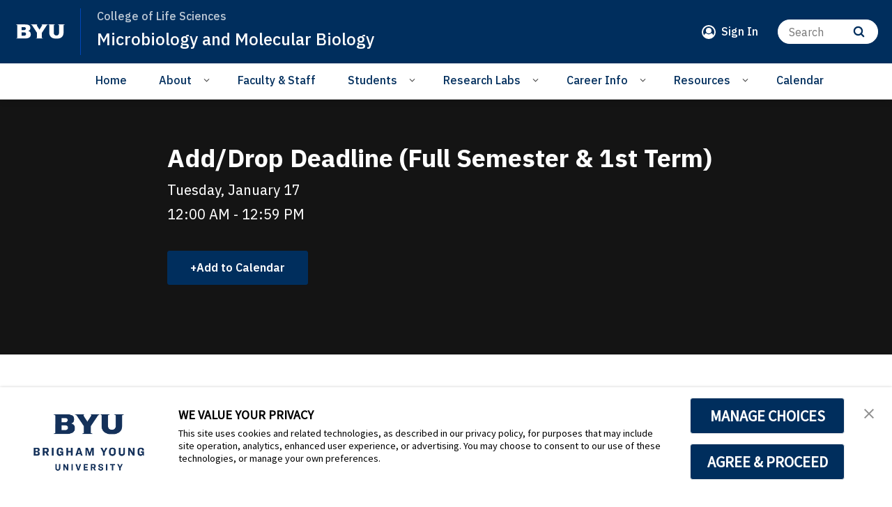

--- FILE ---
content_type: text/plain
request_url: https://www.google-analytics.com/j/collect?v=1&_v=j102&a=1742566543&t=pageview&_s=1&dl=https%3A%2F%2Fmmbio.byu.edu%2Fmmbio-upcoming-events%2Fadd-drop-deadline-full-semester-1st-term-2023-01-17&ul=en-us%40posix&dt=Add%2FDrop%20Deadline%20(Full%20Semester%20%26%201st%20Term)&sr=1280x720&vp=1280x720&_u=IEBAAEABAAAAACAAI~&jid=2074087122&gjid=21030970&cid=1588243543.1768989160&tid=UA-21914030-27&_gid=1903903349.1768989160&_r=1&_slc=1&z=1851254063
body_size: -449
content:
2,cG-80JT6BCPJJ